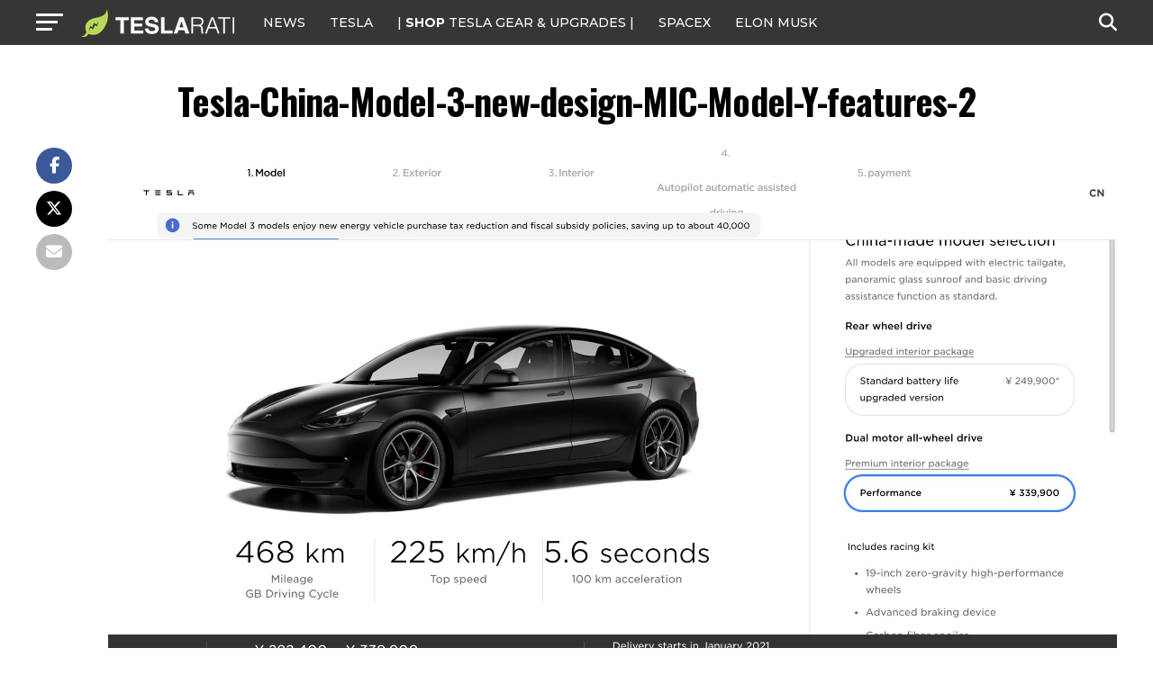

--- FILE ---
content_type: text/javascript;charset=UTF-8
request_url: https://jadserve.postrelease.com/t?ntv_mvi=&ntv_url=https%253A%252F%252Fwww.teslarati.com%252Ftesla-model-3-heated-steering-wheel-new-interior-update-china%252Ftesla-china-model-3-new-design-mic-model-y-features-2%252F
body_size: 1557
content:
(function(){PostRelease.ProcessResponse({"version":"3","responseId":83089,"placements":[{"id":1074034,"selector":"article:nth-of-type(%p%) div.in-article-ad","injectionMode":1,"infScroll":{"position":1,"interval":1},"ads":[],"tracking":{"trackingBaseUrl":"https://jadserve.postrelease.com/trk.gif?ntv_ui\u003d362f0c03-3707-429e-86e8-98aa1945c62f\u0026ntv_fl\[base64]\u003d\u0026ntv_ht\u003d8tcuaQA\u0026ntv_at\u003d","adVersionPlacement":"AAAAAAAAAAcmMQA","vcpmParams":{"minimumAreaViewable":0.5,"minimumExposedTime":1000,"checkOnFocus":true,"checkMinimumAreaViewable":false,"primaryImpressionURL":"https://jadserve.postrelease.com/trk.gif?ntv_at\u003d304\u0026ntv_ui\u003d362f0c03-3707-429e-86e8-98aa1945c62f\u0026ntv_a\u003dAAAAAAAAAAcmMQA\u0026ntv_ht\u003d8tcuaQA\u0026ntv_fl\[base64]\u003d\u0026ord\u003d1725028742","adID":0}},"type":0,"integrationType":0},{"id":1054517,"selector":"#mvp-author-box-wrap","injectionMode":2,"ads":[],"tracking":{"trackingBaseUrl":"https://jadserve.postrelease.com/trk.gif?ntv_ui\u003d14c9bc6f-70ce-4768-9540-8f7f3b2fc8d3\u0026ntv_fl\[base64]\u003d\u0026ntv_ht\u003d8tcuaQA\u0026ntv_at\u003d","adVersionPlacement":"AAAAAAAAAANRcQA","vcpmParams":{"minimumAreaViewable":0.5,"minimumExposedTime":1000,"checkOnFocus":true,"checkMinimumAreaViewable":false,"primaryImpressionURL":"https://jadserve.postrelease.com/trk.gif?ntv_at\u003d304\u0026ntv_ui\u003d14c9bc6f-70ce-4768-9540-8f7f3b2fc8d3\u0026ntv_a\u003dAAAAAAAAAANRcQA\u0026ntv_ht\u003d8tcuaQA\u0026ntv_fl\[base64]\u003d\u0026ord\u003d1102241417","adID":0}},"type":0,"integrationType":0}],"trackingCode":"\u003cscript type\u003d\"text/javascript\"\u003entv.PostRelease.trackFirstPartyCookie(\u00274c5e7ceb-4293-484c-a277-e6677b40a103\u0027);\u003c/script\u003e","safeIframe":false,"placementForTracking":1054517,"isWebview":false,"responseConsent":{"usPrivacyApplies":false,"gdprApplies":false,"gppApplies":false},"flags":{"useObserverViewability":true,"useMraidViewability":false}});})();